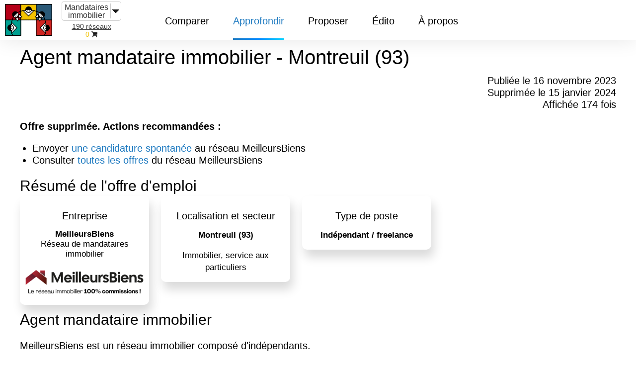

--- FILE ---
content_type: text/html; charset=UTF-8
request_url: https://meilleursreseaux.com/immobilier/mandataires/annonces-emploi/annonce-657628-meilleursbiens-montreuil-93-agent-mandataire-immobilier.html
body_size: 10866
content:
<!doctype html>
<html amp lang="fr">
  <head>
    <meta charset="utf-8">
    <title>Offre d'emploi 657628 - Agent mandataire immobilier - Montreuil (93)</title>
    <link rel="canonical" href="https://meilleursreseaux.com/immobilier/mandataires/annonces-emploi/annonce-657628-meilleursbiens-montreuil-93-agent-mandataire-immobilier.html">
    <meta name="viewport" content="width=device-width,minimum-scale=1,initial-scale=1">
    <!-- <meta property="og:description" content="">
    <meta property="og:image" content=""> -->
    <meta name="description" content="MeilleursBiens recrute un (ou une) Agent mandataire immobilier à 35943 comme indépendant/freelance. MeilleursBiens est un réseau composé uniquement de professionnels indépendants qui travaillent depuis leur domicile. L'accompagnement et la formation sont assurées par le réseau."> 
    <link rel="icon" type="image/png" sizes="64x64" href="https://meilleursreseaux.com/images/favicon.png">
        <script type="application/ld+json">
            {
            "@context": "http://schema.org",
            "@type": "Webpage",
            "url": "https://meilleursreseaux.com/immobilier/mandataires/annonces-emploi/annonce-657628-meilleursbiens-montreuil-93-agent-mandataire-immobilier.html",
            "name": "Offre d'emploi 657628 - Agent mandataire immobilier - Montreuil (93) - meilleursreseaux.com",
            "headline": "",
            "description": "MeilleursBiens recrute un (ou une) Agent mandataire immobilier \u00e0 35943 comme ind\u00e9pendant\/freelance. MeilleursBiens est un r\u00e9seau compos\u00e9 uniquement de professionnels ind\u00e9pendants qui travaillent depuis leur domicile. L'accompagnement et la formation sont assur\u00e9es par le r\u00e9seau.",
            "mainEntityOfPage": {
              "@type": "Webpage",
              "@id": "https://meilleursreseaux.com/immobilier/mandataires/annonces-emploi/annonce-657628-meilleursbiens-montreuil-93-agent-mandataire-immobilier.html"
            },
            "publisher": {
              "@type": "Organization",
              "name": "meilleursreseaux.com",
              "logo": {
                "@type": "ImageObject",
                "url": "images/site/logo-meilleursreseaux.png",
                "width": 128,
                "height": 128
              }
            }
          }
        </script>
    <style amp-custom>
body {
  padding: 10px;
}
.header .left-nav a, #sidebar .has-no-sub-level a {
  font-size: inherit; color: inherit; text-transform: inherit; text-decoration: inherit; position: inherit;
}
body, .header div.tab .list-container>ul li a, .searchbar input {
  font-weight: 400; text-transform: none;
}
body {
  font-size: 20px; line-height: 24px;
}
@media only screen and (max-width: 1100px) {
  body {
    font-size: 16px;   line-height: 24px; }
}
.header div.tab .list-container>ul li a, .searchbar input {
  color: #333; font-size: 16px; line-height: 24px;
}
@media only screen and (max-width: 1100px) {
  .header div.tab .list-container>ul li a, .searchbar input {
    font-size: 14px; }
}
.desktop-up, .desktop-only {
  display: none; visibility: hidden;
}
@media only screen and (min-width: 1101) {
  .desktop-up, .desktop-only {
    display: block;   visibility: visible; }
}
.tablet-up {
  display: none; visibility: hidden;
}
@media only screen and (min-width: 1201) {
  .tablet-up {
    display: block;   visibility: visible; }
}
.tablet-down {
  display: none; visibility: hidden;
}
@media only screen and (max-width: 1200px) {
  .tablet-down {
    display: block;   visibility: visible; }
}
.mobile-down {
  display: none; visibility: hidden;
}
@media only screen and (max-width: 1100px) {
  .mobile-down {
    display: block;   visibility: visible; }
}
.header div.tab .list-container>ul li.has-sublist::after, .doc-sidebar li.top-level.expandable>.section-name::after, .language .current::after, amp-sidebar .language .current::after, amp-sidebar .has-sub-level::after, footer .footer-image.twitter, footer .footer-image.wordpress, footer .footer-image.youtube {
  display: inline-block; background-image: url("https://meilleursreseaux.com/amp-skeleton-v0.2/skeleton-images/sprite.svg"); background-size: 100px 74px;
}
html, body, blockquote, pre, hr, dl, dd, ol, ul, figure {
  margin: 0; padding: 0;
}
html, body {
  box-sizing: border-box; overflow-x: hidden;
}
body {
  color: #000; font-family: "Roboto", sans-serif; padding-top: 70px;
}
@media only screen and (max-width: 1100px) {
  body {
    padding-top: 20px; }
}
img {
  border: 0; max-width: 100%;
}
h1, h2, h3, h4, h5 {
  color: #000; font-weight: 300; margin: 0.25em 0;
}
h1, h2.h1 {
  font-size: 50px; font-weight: 100; line-height: 65px;
}
@media only screen and (max-width: 1100px) {
  h1, h2.h1 {
    font-size: 35px;   line-height: 35px; }
}
h2 {
  font-size: 40px; line-height: 50px; font-weight: 100;
}
@media only screen and (max-width: 1100px) {
  h2 {
    font-size: 26px;   line-height: 40px;   font-weight: 300; }
}
h3 {
  font-size: 30px; line-height: 40px; border-bottom: 1px solid #999999;
}
@media only screen and (max-width: 1100px) {
  h3 {
    font-size: 20px;   line-height: 28px; }
}
h4 {
  font-size: 24px; line-height: 32px;
}
@media only screen and (max-width: 1100px) {
  h4 {
    font-size: 18px;   line-height: 26px; }
}
amp-accordion section[expanded] h2::before {
  content: '△ ';
  color: #999999;
}
amp-accordion section:not([expanded]) h2::before {
  content: '▽ ';
  color: #999999;
}
a {
  color: #1c79c0; text-decoration: none;
}
.button {
  background-color: #0389ff; display: inline-block; color: #fff; padding: 15px 20px; position: relative; transition: background-color 0.3s;
}
.button span {
  position: relative; z-index: 1;
}
.button::before {
  background: linear-gradient(to right, #0389ff, #0dd3ff); bottom: -2px; content: ''; left: 0; height: 2px; position: absolute; right: 0;
}
.button::after {
  background: linear-gradient(36deg, #0dd3ff, #0389ff); content: ''; z-index: -1; position: absolute; top: 0; left: 0; right: 0; bottom: 0;
}
.button:hover {
  background-color: transparent;
}
.button:hover .arrow {
  transform: translateX(3px);
}
.button.light {
  background: #fff; color: #1c79c0;
}
.button.light:hover {
  background: linear-gradient(36deg, #0dd3ff, #0389ff); color: #fff;
}
.button .arrow {
  border-top: 5px solid transparent; border-bottom: 5px solid transparent; border-left: 7px solid white; display: inline-block; height: 0; margin-left: 8px; transition: transform 0.3s; width: 0;
}
.rtl .button .arrow {
  margin: 0 8px 0 0; transform: rotate(180deg);
}
.rtl .button:hover .arrow {
  transform: rotate(180deg) translateX(3px);
}
blockquote {
  color: #797c82; border-left: 4px solid #f9f9f9; padding-left: 15px; font-size: 18px; letter-spacing: -1px; font-style: italic;
}
blockquote>:last-child {
margin-bottom: 0;
}
.rtl blockquote {
  border-left: 0; border-right: 4px solid #f9f9f9; padding-left: 0; padding-right: 15px;
}
table {
  border-collapse: collapse; width: 100%;
}
td, th {
  padding: 2px 10px; text-align: center; vertical-align: middle;
}
td.select-reseau {
  padding: 2px;
}
tr:nth-child(even) {
  background: ;
}
.rtl td, .rtl th {
  text-align: right;
}
th.col-sixty, td.col-sixty {
  width: 60%;
}
th.col-fifty, td.col-fifty {
  width: 50%;
}
th.col-fourty, td.col-fourty {
  width: 40%;
}
th.col-thirty, td.col-thirty {
  width: 30%
}
th.col-twenty, td.col-twenty {
  width: 20%;
}
html th, body th {
  background: #fff; border-bottom: 2px solid #1c79c0; color:#1c79c0;
}
@media only screen and (max-width: 1100px) {
  /*td, th {
    padding: 5px;
  }*/
  th:first-child {
    border-right: 2px solid #1c79c0; }
}
@media only screen and (max-width: 1200px) {
  /*td, th {
    padding: 10px;
  }*/
  td>pre {
    white-space: pre-line; }
}
@media only screen and (min-width: 1201px) {
  td>pre {
    white-space: pre-line; }
}
p: last-child {
  margin-bottom: 0;
}
.container {
  box-sizing: border-box; margin: 0 auto; max-width: 3000px; padding: 0 10px;
}
.wrap {
  margin: 0 auto; overflow: hidden;
}
@media only screen and (min-width: 1100px) {
  :target::before {
    content: ''; display: block; height: 24px; margin-top: -24px; visibility: hidden
  }
}
@media only screen and (max-width: 1100px) {
  :target::before {
    height: 70px;   margin-top: -70px; }
}
.header {
  backface-visibility: hidden; background-color: #fff; box-shadow: 0 0 40px 0 rgba(0, 0, 0, 0.1); font-size: 14px; font-weight: 300; transform: translateZ(0);
}
.header .container {
  position: relative; z-index: 1;
}
.header.fixed {
  left: 0; position: fixed; top: 0; transform: translateY(0%); transition: all .4s ease; width: 100%; z-index: 1000;
}
.header .nav-container, .header .left-nav, .header .alt, .header .tabs {
  display: flex;
}
.header .nav-container {
  justify-content: space-between; position: relative;
}
.header .left-nav, .header .alt {
  justify-content: flex-start;
}
.header .left-nav {
  align-items: center; font-size: 20px; font-weight: 300; margin-left: 0;
}
.header .left-nav .header-title {
  white-space: nowrap; width: auto;
  font-size: 90%;
}
.header .left-nav .header-title:hover {
  color: #000;
}
.header .left-nav .header-title::after, .header .left-nav .header-title::before {
  display: none;
}
.header .alt, .header .tabs, .header .header-logo {
  align-items: stretch;
}
.header .alt {
  padding: 0;
}
.header .alt.right {
  font-size: 15px;
}
.header .tabs {
  justify-content: center; margin-left: 60px;
}
.header .tab {
  color: #333; font-weight: 400; margin: 0 4px; padding: 6px; position: relative; transition: .1s ease color;
}
.header .tab::after {
  background: linear-gradient(to right, #1c79c0, #0389ff, #0dd3ff); bottom: 0; content: ''; height: 3px; left: 20px; margin: auto; opacity: 0; position: absolute; right: 20px; transition: .1s ease opacity;
}
.header .tab:hover, .header .tab.active {
  color: #1c79c0;
}
.header .tab.active::after {
  opacity: 1;
}
.header .tab.active:hover::after {
  opacity: 0;
}
.header .tab.hamburger {
  align-self: center; background: url("https://meilleursreseaux.com/amp-skeleton-v0.2/skeleton-images/hamburger.svg") no-repeat center/30px 24px transparent; border: 0; cursor: pointer; display: none; height: 40px; margin: 0; padding: 0; width: 40px;
}
.header div.tab {
  padding: 30px 20px 0px 20px; color: inherit; position: relative;
}
.header div.tab::before {
  bottom: 0; box-shadow: 0 0 40px 0 rgba(0, 0, 0, 0.1); content: ''; left: -10px; opacity: 0; position: absolute; right: -10px; top: 20px; transition: opacity .2s ease-out;
}
.header div.tab .list-container>ul, .header div.tab .sublist {
  list-style: none;
}
.header div.tab .list-container, .header div.tab .sublist, .list-universes {
  opacity: 0; pointer-events: none; position: absolute;
}
.header div.tab .list-container {
  left: -10px; top: 100%; transition: .2s ease-out; z-index: -1;
}
.header div.tab .list-shadow {
  bottom: -50px; left: -50px; overflow: hidden; position: absolute; right: -50px; top: 0;
}
.header div.tab .list-shadow::before {
  bottom: 50px; box-shadow: 0 0 40px 0 rgba(0, 0, 0, 0.1); content: ''; left: 50px; position: absolute; right: 50px; top: 0;
}
.header div.tab .list-container>ul {
  background: #fff; min-width: 250px; position: relative;
}
.header div.tab .list-container>ul li {
  box-sizing: border-box; position: relative;
}
.header div.tab .list-container>ul li.has-sublist::after {
  width: 6.12px; height: 11.88px; background-position: -84px -38.94px; content: ''; position: absolute; right: 20px; top: 18px;
}
.header div.tab .list-container>ul li a {
  display: block; padding: 7.5px 30px;
}
.header div.tab .list-container>ul li:hover {
  background: #f9f9f9;
}
.header div.tab .list-container>ul li:hover .sublist {
  opacity: 1; pointer-events: all;
}
.header div.tab .list-container>ul li.external a {
  background: no-repeat right 15px center / 12px;
}
.header div.tab .list-container>ul li.external:hover a {
  background-image: url("https://meilleursreseaux.com/amp-skeleton-v0.2/skeleton-images/ic_open_in_new_black.svg");
}
.header div.tab .list-container>ul .sublist {
  background: #f9f9f9; box-shadow: 0 0 40px 0 rgba(0, 0, 0, 0.1); right: 0; top: 0; transform: translateX(100%); transition: opacity .3s; max-height: calc(100vh - 295px); overflow-y: auto;
}
.header div.tab .list-container>ul .sublist li:hover {
  background: white;
}
.header div.tab .list-container>ul .sublist li a {
  display: block; font-size: 14px; line-height: 1.3; padding: 15px 35px;
}
.header div.tab:hover::before {
  opacity: 1;
}
.header div.tab:hover .list-container {
  opacity: 1; pointer-events: all; z-index: 0;
}
@media only screen and (max-width: 1100px) {
  .header .container {
    padding-right: 18px;
  }
  .header .left-nav {
    flex: 1 1 auto;   width: auto;
  }
  .header .left-nav .header-title {
    margin: 0;   padding: 20px 40px;   width: auto;
  }
  .header div.tab, .header .desktop {
    display: none;
  }
  .header .tab.hamburger {
    display: inline-block; }
}
.rtl .header .tabs {
  margin-right: 60px;
}
.rtl .header .tab .list-container {
  left: auto; right: -10px;
}
.rtl .header .tab .list-container>ul li.has-sublist::after {
  left: 20px; right: auto; transform: rotate(180deg);
}
.rtl .header .tab .list-container>ul li.external a {
  background-position: left 15px center;
}
.rtl .header .tab .list-container>ul .sublist {
  left: 0; transform: translateX(-100%); right: auto;
}
.container .content {
  margin: 0 auto; min-width: 0; padding: 100px 0; transition: all .25s ease; width: 100%; word-break: normal; overflow-wrap: break-word; word-wrap: break-word;
}
.main {
  align-items: stretch; display: flex; min-height: calc(100vh - 274px);
}
.main h1 {
  font-size: 40px; font-weight: 100; line-height: 50px; margin-top: 0;
}
.main h2 {
  font-size: 30px; line-height: 40px; margin-top: 30px;
}
.main h3 {
  font-size: 24px; line-height: 32px; margin-top: 30px;
}
.main h4 {
  font-size: 18px; line-height: 24px; margin-top: 30px;
}
.main h5 {
  font-size: 16px; font-weight: 400; margin-top: 30px;
}
.main .content {
  flex-grow: 1; -webkit-flex-grow: 1; max-width: 1200px; padding-bottom: 60px; padding-top: 20px;
}
.main .content ul, .main .content ol {
  margin-left: 25px;
}
.rtl .main {
  margin: 0 350px 0 auto;
}
@media only screen and (max-width: 1100px) {
  .container .content {
    max-width: 100%;   padding: 70px 0;
  }
  .main {
    flex-direction: column;   margin-left: 0;
  }
  .main h1 {
    font-size: 26px;   line-height: 28px;   font-weight: 300;
  }
  .main h2 {
    font-size: 20px;   line-height: 28px;
  }
  .main h3 {
    font-size: 18px;   line-height: 26px;
  }
  .rtl .main {
    margin-right: 0; }
}
.error-text {
  color: red;
}
.success-text {
  color: green;
}
.post-title {
  margin: 0px 0px 30px 0px; padding: 0px;
}
.prev-next-buttons {
  width: 100%; display: inline-block; padding-top: 30px;
}
.start-button {
  padding-top: 20px;
}
.prev-button {
  text-align: left; float: left;
}
.next-button {
  text-align: right; float: right;
}
.arrow-prev::before {
  background: url(https://meilleursreseaux.com/amp-skeleton-v0.2/skeleton-images/arrow.svg) center/cover no-repeat; content: ''; display: inline-block; height: 12px; margin-right: 10px; width: 12px; transform: rotate(180deg);
}
.arrow-next::after {
  background: url(https://meilleursreseaux.com/amp-skeleton-v0.2/skeleton-images/arrow.svg) center/cover no-repeat; content: ''; display: inline-block; height: 12px; margin-left: 10px; width: 12px;
}
@media only screen and (min-width: 1351px) {
  .post.has-toc .post-title {
    margin: 0 190px 0 15px;
  }
  .rtl .post.has-toc .post-title {
    margin: 0 15px 0 190px; }
}
@media only screen and (max-width: 1350px) {
  .post.has-toc .post-title {
    margin: 0;
  }
  .rtl .post.has-toc .post-title {
    margin: 0; }
}
@media only screen and (max-width: 1200px) {
  .post-title {
    margin: 0 15px; }
}
@media only screen and (max-width: 1100px) {
  .post-title {
    margin: 0; }
}
amp-accordion section {
  border-bottom: 2px solid #f9f9f9;
}
.accordion-header, .accordion-content {
  margin: 20px 0; padding: 0 25px 0 65px;
}
.accordion-header {
  background-color: transparent; border: 0;
}
.accordion-title {
  margin: 0; position: relative; transition: color 0.3s;
}
.accordion-title:hover {
  color: #1c79c0;
}
.accordion-title::before, .accordion-title::after {
  background: linear-gradient(to right, #0389ff, #0dd3ff); content: ''; display: inline-block; height: 2px; left: -40px; position: absolute; top: 50%; width: 8px;
}
.accordion-title::after {
  transform: rotate(90deg);
}
section[expanded] .accordion-title::after {
  content: none;
}
.accordion-content p: first-child {
  margin-top: 0;
}
.accordion-content p: last-child {
  margin-bottom: 2px;
}
@media only screen and (max-width: 1100px) {
  amp-accordion section {
    border-bottom: 1px solid #f9f9f9;
  }
  .accordion-header, .accordion-content {
    margin: 15px 0;   padding: 0 0 0 30px;
  }
  .accordion-title::before, .accordion-title::after {
    left: -30px;
  }
}
amp-sidebar {
  background: #fff; width: 100vw;
}
amp-sidebar .submenu {
  background: #fff; bottom: 0; box-shadow: 0 3px 20px 0 rgba(0, 0, 0, 0.075); left: 0; position: fixed; right: 0; top: 0; transform: translateX(100%); transition: transform 233ms cubic-bezier(0, 0, 0.21, 1);
}
amp-sidebar input:checked+.submenu {
  transform: translateX(0);
}
amp-sidebar input[type="checkbox"] {
  position: absolute; visibility: hidden;
}
amp-sidebar .menu-item {
  border-bottom: solid 1px #ededed; color: #000; display: block; position: relative; text-transform: none;
}
amp-sidebar .menu-item:hover {
  background: #f9f9f9;
}
amp-sidebar .item-layer-1 {
  font-size: 35px; font-weight: 100; line-height: 44px; padding: 30px 35px 30px 25px;
}
amp-sidebar .item-layer-2, amp-sidebar .item-layer-3 {
  font-size: 18px; font-weight: 300; line-height: 26px; padding: 15px 35px 15px 25px;
}
amp-sidebar .menu-layer::after {
  background: #1c79c0; bottom: 0; content: ''; position: absolute; right: 0; top: 0; width: 13px;
}
amp-sidebar .menu-layer .items {
  left: 0; overflow-x: hidden; overflow-y: scroll; position: absolute; right: 0;
}
amp-sidebar .menu-layer.primary {
  height: 100%; position: relative;
}
amp-sidebar .menu-layer.primary .items {
  bottom: 80px; top: 60px;
}
amp-sidebar .menu-layer.secondary {
  z-index: 2;
}
amp-sidebar .menu-layer.tertiary {
  z-index: 3;
}
amp-sidebar .menu-layer.secondary .items, amp-sidebar .menu-layer.tertiary .items {
  bottom: 0; top: 85px;
}
amp-sidebar .has-sub-level::after {
  width: 15.53px; height: 8.3px; background-position: -84px -15.71px; content: ''; height: 12px; position: absolute; right: 35px; top: calc(50% - 6px); transform: rotate(90deg) scale(0.75); width: 16px;
}
amp-sidebar .close-button {
  background: url(https://meilleursreseaux.com/amp-skeleton-v0.2/skeleton-images/close.svg) no-repeat center/18px transparent; border: 0; height: 58px; position: absolute; right: 13px; top: 0; width: 68px;
}
amp-sidebar .return-button {
  color: #b3b3b3; font-weight: 300; left: 25px; position: absolute; top: 22px;
}
amp-sidebar .return-button::before {
  background: url(https://meilleursreseaux.com/amp-skeleton-v0.2/skeleton-images/return.svg) no-repeat center/contain transparent; border: 0; content: ''; display: inline-block; height: 11px; margin-right: 5px; position: relative; top: 1px; width: 7px;
}
.rtl amp-sidebar .item-layer-1 {
  padding: 30px 35px;
}
.rtl amp-sidebar .has-sub-level::after {
  left: 35px; right: auto; transform: rotate(-90deg) scale(0.75);
}
.rtl amp-sidebar .return-button::before {
  margin: 0 5px; transform: rotate(180deg);
}
.rtl amp-sidebar .submenu {
  transform: translateX(-100%);
}
footer {
  background-color: #fff; padding: 30px 0; position: relative;
}
form.amp-form-submit-success [submit-success],
form.amp-form-submit-error [submit-error]{margin-top: 16px;}
form.amp-form-submit-success [submit-success] {color: green;}
form.amp-form-submit-error [submit-error] {color: red;}
form.amp-form-submit-success.hide-inputs > input {display: none;}
input[type=text].envoi, input[type=email].envoi, select.envoi, textarea.envoi {
  width: 100%;
  padding: 12px;
  border: 1px solid #ccc;
  border-radius: 4px;
  box-sizing: border-box;
  resize: vertical;
}
textarea.envoi {
  height: 80px;
}
label.envoi {
  padding: 12px 12px 12px 0;
  display: inline-block;
}
input[type=submit].envoi {
  background-color: #4CAF50;
  color: white;
  padding: 12px 20px;
  border: none;
  border-radius: 4px;
  cursor: pointer;
  float: right;
}
.col-25 {
  float: left;
  width: 25%;
  margin-top: 6px;
}
.col-75 {
  float: left;
  width: 75%;
  margin-top: 6px;
}
.row:after {
  content: "";
  display: table;
  clear: both;
}
@media screen and (max-width: 600px) {
  .col-25, .col-75, input[type=submit].envoi {
    width: 100%;
    margin-top: 0;
  }
} 

#universes-dropdown {
  position: relative;
  display: inline-block;
}

#universes-dropdown-content {
  display: none;
  position: absolute;
  background-color: #ffffff;
  min-width: 160px;
  box-shadow: 0px 8px 16px 0px rgba(0,0,0,0.2);
  padding: 12px 16px;
  z-index: 1;
}

#universes-dropdown:hover #universes-dropdown-content {
  display: block;
}
#universes-dropdown-content ul {
  list-style-type: none;
}
#universes-dropdown-content ul li {
  margin: 10px 0px 0px 0px;
  line-height: 24px;
}
#universes-dropdown-content ul li:hover {
  text-decoration: underline;
}
.header .left-nav .header-title {
  min-height: 75px;
  padding: 0px 0px 0px 10px;
  min-width: 0px;
  max-width: 220px;
  text-align: center;
}
.header-title {
  line-height: 16px;
  padding-left: 64px;
}
.header .alt.right {
  margin-left: -20px;
}
p {
  text-align: justify;
}
h1 {
  line-height: 16px;
}
h1 span.leger {
  color: #999999;
}
section h2 {
  padding-left: 5px;
}
small {
  line-height: 1;
}
.banniere-longue-container, .banniere-accueil-container {
  max-width: 900px;
  width: 100%;
}
.banniere-longue-container-mobile, {
  max-width: 450px;
  width: 100%;
}
.banniere-accueil-container-mobile-left {
  max-width: 450px;
  width: 80%;
}
.banniere-accueil-container-mobile-right {
  max-width: 225px;
  width: 45%;
}
.banniere-longue-container {
  text-align: center;
  margin: 15px auto 10px auto;
}
.banniere-longue-container-mobile, .banniere-accueil-container, .banniere-accueil-container-mobile-left, .banniere-accueil-container-mobile-right {
  text-align: center;
  margin: 0px auto 10px auto;
}
.banniere-accueil-container {
  border-collapse: collapse;
}
.banniere-accueil-container td {
  padding: 0px;
  vertical-align: bottom;
}
.banniere-longue-img, .banniere-accueil-img {
  border: 1px solid #CCCCCC;
}
.banniere-longue-container-mobile, .banniere-accueil-container-mobile-left, .banniere-accueil-container-mobile-right {
  display: none;
  visibility: hidden;
}
@media only screen and (max-width: 450px) {
  .banniere-longue-img {
    width: 100%;
  }
  .banniere-longue-container {
    display: none;
    visibility: hidden;
  }
  .banniere-accueil-container {
    display: none;
    visibility: hidden;
  }
  .banniere-longue-container-mobile, .banniere-accueil-container-mobile-left, .banniere-accueil-container-mobile-right {
    display: block;
    visibility: visible;
  }
}
.banniere-longue-label, .banniere-accueil-label {
  margin: 0px 0px 0px auto;
  text-align: center;
  border: 1px solid #CCCCCC;
  border-top: 0px;
  font-size: 75%;
  line-height: 14px;
  width: 65px;
  padding: 2px;
}
#tableau-comparer {
  border-collapse: collapse;
  border-spacing: 0px;
}
.tableau-implantations {
  border-collapse: collapse;
  border-spacing: 0px;
}
.podium {
  float: left;
  margin-right: 1%;
  width: 23%;
  text-align: left;
}
.podium span {
  color: #FFFFFF;
}
.carre {
  position: absolute;
}
.clic {
  width: 20px;
  height: 20px;
}
.recos_keywords {
  list-style-type: square;
}
.motcle {
  font-size: 80%;
  background-color: #efefef;
  border-radius: 25px;
  border: 0px;
  padding: 3px 6px;
  text-align: center;
  margin: 0px 0px 0px 10px;
}
.recos_text {
  background-color: White;
  border: 2px solid #e1e4d3; 
}
.reco_meta {
  width: 100%;
  text-align: right;
  line-height: 14px;
  padding-top: 3px;
  margin-bottom: 35px;
}
.reco_meta span {
  color: #999999;
}
@media only screen and (max-width: 500px) {
  .podium {
    clear: left;
    width: 100%;
    margin-right: 0px;
  }
}
.supp {
  font-size: 75%;
  line-height: 14px;
  vertical-align: top;
}
.titre-colonne {
  word-break: keep-all;
  vertical-align: bottom;
  font-size: 65%;
  line-height: 14px;
  background-color: #000000;
  color: #FFFFFF;
  border: 1px solid #FFFFFF;
}
.titre-colonne a {
  color: #FFFFFF;
}
.titre-colonne a.selected {
  color: #000000;
  background-color: #FFFFFF;
}
.select-reseau {
  background-color: #f2c200;
  border-bottom: 1px solid #FFFFFF;
  vertical-align: middle;
}
.valeur-colonne, .valeur-colonne-evolutions, .valeur-colonne-implantations {
  font-size: 80%;
  line-height: 16px;
  vertical-align: middle;
  padding: 2px;
  border: 1px Solid #CCCCCC;
}
.valeur-colonne-evolutions {
  padding: 5px;
}
.valeur-colonne-implantations {
  vertical-align: top;
  padding: 5px;
}
.valeur-colonne a, .valeur-colonne-evolutions a {
  color: #000000;
}
.positif a, .valeur-colonne.positif {
  color: #009900;
}
.negatif a, .valeur-colonne.negatif {
  color: #990000;
}
.recos-colonne {
  font-size: 65%;
  line-height: 14px;
}
amp-img.contain img {
  object-fit: contain;
}
amp-img.cover img {
  object-fit: cover;
}
.deco-droite-form {
  visibility: hidden;
  display: none;
}
@media only screen and (min-width: 600px) {
  .deco-droite-form {
    visibility: visible;
    display: block;
    float: right;
    margin-left: 16px;
  }
} 
.fixed-container-img-logo, .fixed-container-img-portail {
  position: relative;
  height: 60px;
  float: right;
  clear: right;
  width: 20%;
  margin-left: 4%;
}
@media only screen and (min-width: 600px) {
  .fixed-container-img-logo {
    height: 150px;
  }
}
.img-colonne-sup {
  max-width: 400px;
  layout: responsive;
  margin-top: 10px;
  border: 1px solid #CCCCCC;
}
#container-img-pub-fiche, .container-media {
  margin-top: 10px;
  margin-bottom: 8px;
  width: 100%;
  max-width: 400px;
  position: relative;
  text-align: center;
}
#container-img-pub-fiche p, .container-media {
  text-align: center;
  margin: 0px auto 8px 0px;
}
@media only screen and (min-width: 600px) {
  #container-img-pub-fiche, .container-media {
    float: right;
    width: 400px;
    margin-left: 40px;
    margin-right: 20px;
    margin-top: 30px;
    margin-bottom: 30px;
    padding: 10px;
    box-shadow: 5px -5px 10px 5px rgba(0,0,0,.15);
  }
  #container-pub-fiche .label-publicite {
    margin-top: -30px;
  }
}
.fixed-container-img-nouveaute {
  position: relative;
  width: 200px;
  height: 200px;
  margin: 0px auto;
}
.container-img-article {
  position: relative;
  margin-top: 10px;
  width: 400px;
  height: 80px;
}

@media only screen and (min-width: 600px) {
  .container-img-article {
    float: right;
    margin-left: 20px;
  }
}
@media only screen and (max-width: 1100px) {
  .departement-top, .if-big {
    display: none;
    visibility: hidden;
  }
}
@media only screen and (min-width: 1100px) {
  .departement-bottom, .if-small {
    display: none;
    visibility: hidden;
  }
}
  .priorite3 {
    display: none;
    visibility: hidden;
  }
  @media only screen and (min-width: 505px) {
    .priorite3 {
      display: table-cell; 
      visibility: visible;
    }
  }
  .priorite4 {
    display: none;
    visibility: hidden;
  }
  @media only screen and (min-width: 590px) {
    .priorite4 {
      display: table-cell; 
      visibility: visible;
    }
  }
  .priorite5 {
    display: none;
    visibility: hidden;
  }
  @media only screen and (min-width: 675px) {
    .priorite5 {
      display: table-cell; 
      visibility: visible;
    }
  }
  .priorite6 {
    display: none;
    visibility: hidden;
  }
  @media only screen and (min-width: 760px) {
    .priorite6 {
      display: table-cell; 
      visibility: visible;
    }
  }
  .priorite7 {
    display: none;
    visibility: hidden;
  }
  @media only screen and (min-width: 845px) {
    .priorite7 {
      display: table-cell; 
      visibility: visible;
    }
  }
  .priorite8 {
    display: none;
    visibility: hidden;
  }
  @media only screen and (min-width: 930px) {
    .priorite8 {
      display: table-cell; 
      visibility: visible;
    }
  }
  .priorite9 {
    display: none;
    visibility: hidden;
  }
  @media only screen and (min-width: 1015px) {
    .priorite9 {
      display: table-cell; 
      visibility: visible;
    }
  }
.evolutions-priorite2 {
  display: none;
  visibility: hidden;
}
@media only screen and (min-width: 520px) {
  .evolutions-priorite2 {
    display: table-cell; 
    visibility: visible;
  }
}
.evolutions-priorite3 {
  display: none;
  visibility: hidden;
}
@media only screen and (min-width: 720px) {
  .evolutions-priorite3 {
    display: table-cell; 
    visibility: visible;
  }
}

.mobile-incliner {
  font-size: 75%;
  text-align: right;
  margin: 0px;
}
@media only screen and (min-width: 505px) {
  .mobile-incliner {
    display: none;
    visibility: hidden;
  }
}
@media only screen and (max-width: 505px) {
  .mobile-ne-pas-afficher {
    display: none;
    visibility: hidden;
  }
}

.label-publicite {
  font-size: 80%;
  margin: -8px 20px 20px 20px;
  width: 70px;
  background-color: #FFFFFF;
  text-align: center;
  border: 1px solid #CCCCCC;
  border-top: 0px;
}
@media only screen and (min-width: 600px) {
  .label-publicite {
    margin-top: 0px;
    float: right;
    clear: right;
  }
}

.diagramme_container {
  background-color: White;
  padding: 1px 5px;
  border: 1px #CCCCCC solid; 
}
.diagramme {
  width: 100%;
  border: collapse;
}
.diagramme td {
  font-size: 80%;
  padding: 0px;
  margin: 0px;
  width: 2%;
  text-align: center;
  vertical-align: bottom;
}
.diagramme td.date {
  border-top: 2px Solid Blue;
}
.diagramme td.debut {
  text-align: left;
}
.diagramme td.milieu {
  text-align: center;
}
.diagramme td.fin {
  text-align: right;
}
.nouveaute {
  width: 20%;
  float: left;
  margin-right: 2%;
  margin-bottom: 10px;
  padding: 0px 10px;
  box-shadow: 5px 15px 20px 0px rgba(0,0,0,.15);
  border-radius: 10px;
}
@media only screen and (max-width: 1000px) {
  .nouveaute {
    width: 40%;
  }
}
@media only screen and (max-width: 500px) {
  .nouveaute {
    width: 80%;
  }
}
#image-accueil-homeoffice, .image-non-essentielle {
  float: right;
  margin: 10px 0px 0px 40px;
}
@media only screen and (max-width: 1000px) {
  #image-accueil-homeoffice, .image-non-essentielle {
    display: none;
    visibility: hidden;
  }
}
.nouveaute p, .nouveaute h3 {
  text-align: left;
}
.nouveaute p {
  font-size: 85%;
}
.nouveaute h3 {
  font-size: 100%;
  line-height: 20px;
  border-bottom: 0px;
}
@media only screen and (max-width: 600px) {
  .nouveaute h3 {
    line-height: 16px;
  }
}
@media only screen and (max-width: 1100px) {
  .meta-dilate {
    display: none;
    visibility: hidden;
  }
}
@media only screen and (min-width: 1100px) {
  .meta-condense {
    display: none;
    visibility: hidden;
  }
}
div.jobs-simple, div.jobs-double, div.jobs-triple {
  background-repeat: no-repeat;
  background-position: center center;
  position: absolute;
  font-size: 75%;
  font-weight: bold;
}
div.jobs-simple {
  background-image: url('http://meilleursreseaux.com/images/jobs-simple.png');
  text-align: center;
  width: 21px;
  height: 25px;
  padding-bottom: 2px;
  line-height: 25px;
}
div.jobs-double {
  background-image: url('http://meilleursreseaux.com/images/jobs-double.png');
  text-align: left;
  width: 25px;
  padding-left: 2px;
  padding-top: 2px;
  height: 27px;
  line-height: 27px;
}
div.jobs-triple {
  background-image: url('http://meilleursreseaux.com/images/jobs-triple.png');
  background-repeat: no-repeat;
  text-align: left;
  width: 36px;
  padding-left: 2px;
  height: 28px;
  padding-top: 4px;
  line-height: 28px;
}
.main .content ul.DayPicker_weekHeader_ul {
  margin-left: 0px;
}
amp-date-picker[mode=overlay] .amp-date-picker-calendar-container {
  left: -40px;
}
.header .container {
  width: 100%;
}
.add-to-basket, .remove-from-basket {
  width: 16px;
  height: 16px;
  border: 0px;
  outline: none;
  cursor: pointer;
  background-repeat: no-repeat;
  background-position: center center;
}
.add-to-basket {
  background-image:url('https://meilleursreseaux.com/images/site/checkbox-unchecked.png'); /* add_rmand_plus.png */
}
.remove-from-basket {
  background-image:url('https://meilleursreseaux.com/images/site/checkbox-checked.png'); /* add_rmand_done.png */
}
.jobs-l {
  font-size: 85%;
  line-height: 1.1;
}
.jobs-t {
  text-align: left;
  padding: 15px 0px;
}
blockquote {
  padding: 15px 20px 15px 45px;
  margin: 15px 0px;
  text-align: justify;
  border-left: 5px solid #89aa16;
  border-right: 1.5px solid #89aa16;
  box-shadow: 0px 0px 5px #ccc;
  position:relative;
}
blockquote::before {
  content: "\201C";
  font-size: 40px;
  font-weight: bold;
  position: absolute;
  left: 10px;
  top: 15px;
  color: #008000;
}

.liste_departements, .liste_services {
  float: left;
  margin: 0px 40px 20px 0px;
}
.liste_departements table, .liste_services table {
  max-width: 350px;
  border-left: 1px #CCCCCC solid;
}
.colonne_contenu, .liste_services table td {text-align: right; border-right: 1px #CCCCCC solid; border-bottom: 1px Black solid;}
.liste_services table tr:first-child td {border-top: 1px Black solid}
.colonne_nom {border-left: 1px #CCCCCC solid; }
.colonne_motscles {text-align: center; }
.colonne_pdv_nb_site, .colonne_evolution, .colonne_evolution_pc, .colonne_ca_moyen_2017_scrap {white-space: nowrap;}
.colonne_entete {text-align: center; color: White; background-color: Black; border-right: 1px #FFFFFF solid; }
.paragraphe_action {
  font-size: 85%;
  text-align: right;
}
    </style>
    <style amp-boilerplate>body{-webkit-animation:-amp-start 8s steps(1,end) 0s 1 normal both;-moz-animation:-amp-start 8s steps(1,end) 0s 1 normal both;-ms-animation:-amp-start 8s steps(1,end) 0s 1 normal both;animation:-amp-start 8s steps(1,end) 0s 1 normal both}@-webkit-keyframes -amp-start{from{visibility:hidden}to{visibility:visible}}@-moz-keyframes -amp-start{from{visibility:hidden}to{visibility:visible}}@-ms-keyframes -amp-start{from{visibility:hidden}to{visibility:visible}}@-o-keyframes -amp-start{from{visibility:hidden}to{visibility:visible}}@keyframes -amp-start{from{visibility:hidden}to{visibility:visible}}</style><noscript><style amp-boilerplate>body{-webkit-animation:none;-moz-animation:none;-ms-animation:none;animation:none}</style></noscript>
    <script async src="https://cdn.ampproject.org/v0.js"></script>
    <script async custom-element="amp-sidebar" src="https://cdn.ampproject.org/v0/amp-sidebar-0.1.js"></script>
    <script async custom-element="amp-accordion" src="https://cdn.ampproject.org/v0/amp-accordion-0.1.js"></script>
    <script async custom-element="amp-analytics" src="https://cdn.ampproject.org/v0/amp-analytics-0.1.js"></script>
    <script async custom-element="amp-form" src="https://cdn.ampproject.org/v0/amp-form-0.1.js"></script>
    <script async custom-template="amp-mustache" src="https://cdn.ampproject.org/v0/amp-mustache-0.2.js"></script>


  </head>
  <body>
    <amp-analytics type="gtag" data-credentials="include">
      <script type="application/json">
      {
        "vars":
        {
          "gtag_id": "G-309CJGBX4W",
          "config": {
            "G-309CJGBX4W": { "groups": "default" }
          }
        },
        "triggers": {
          "outbound-click": {
            "selector": "a",
            "on": "click",
            "vars": {
              "event_name": "outbound-click",
              "value": "Test"
            }
          }
        }
      }
      </script>
    </amp-analytics>
    
    <!-- link_classes link_url    a:not([href="meilleursreseaux.com"])   ${outboundLink} -->
    
    <amp-sidebar id="sidebar" layout="nodisplay" side="left">
      <form class="menu-layer primary" action="/" target="_top">
        <button type="reset" class="close-button" id="menu-button" on='tap:sidebar.toggle'></button>
        <div class="items">
                      <label class="menu-item item-layer-1 has-sub-level"><input type="checkbox">
              Comparer              <div class="submenu menu-layer secondary">
                <div class="return-button">Retour</div>
                <button type="reset" class="close-button" id="menu-button" on='tap:sidebar.toggle'></button>
                <div class="items">
                                    <a class="menu-item item-layer-2" href="https://meilleursreseaux.com/immobilier/mandataires/">
                    Caractéristiques                  </a>
                                    <a class="menu-item item-layer-2" href="https://meilleursreseaux.com/immobilier/mandataires/evolutions/">
                    Évolutions                  </a>
                                    <a class="menu-item item-layer-2" href="https://meilleursreseaux.com/immobilier/mandataires/implantations/">
                    Implantations                  </a>
                                    <a class="menu-item item-layer-2" href="https://meilleursreseaux.com/immobilier/mandataires/recommandations/">
                    Recommandations                  </a>
                                    <a class="menu-item item-layer-2" href="https://meilleursreseaux.com/immobilier/formation/organismes/">
                    Organismes de formation                  </a>
                                  </div>
              </div>
            </label>
                      <label class="menu-item item-layer-1 has-sub-level"><input type="checkbox">
              Approfondir              <div class="submenu menu-layer secondary">
                <div class="return-button">Retour</div>
                <button type="reset" class="close-button" id="menu-button" on='tap:sidebar.toggle'></button>
                <div class="items">
                                    <a class="menu-item item-layer-2" href="https://meilleursreseaux.com/immobilier/mandataires/documentation/">
                    Demandes de documentation                  </a>
                                    <a class="menu-item item-layer-2" href="https://meilleursreseaux.com/immobilier/mandataires/correspondants/">
                    Rencontres autour d'un café                  </a>
                                    <a class="menu-item item-layer-2" href="https://meilleursreseaux.com/immobilier/mandataires/inter-agences/">
                    Cercles inter-agences                  </a>
                                    <a class="menu-item item-layer-2" href="https://meilleursreseaux.com/immobilier/mandataires/label-libre-max/">
                    Label Libre max                  </a>
                                  </div>
              </div>
            </label>
                      <label class="menu-item item-layer-1 has-sub-level"><input type="checkbox">
              Proposer              <div class="submenu menu-layer secondary">
                <div class="return-button">Retour</div>
                <button type="reset" class="close-button" id="menu-button" on='tap:sidebar.toggle'></button>
                <div class="items">
                                    <a class="menu-item item-layer-2" href="https://meilleursreseaux.com/immobilier/mandataires/reco/">
                    Recommander son réseau                  </a>
                                    <a class="menu-item item-layer-2" href="https://meilleursreseaux.com/immobilier/formation/organisme/reco/">
                    Recommander un organisme de formation                  </a>
                                    <a class="menu-item item-layer-2" href="https://meilleursreseaux.com/immobilier/mandataires/correspondants/#temoigner_formulaire">
                    Dispo "autour d'un café"                  </a>
                                    <a class="menu-item item-layer-2" href="https://meilleursreseaux.com/immobilier/mandataires/publicite/">
                    Publicité (pour réseaux)                  </a>
                                  </div>
              </div>
            </label>
                      <label class="menu-item item-layer-1 has-sub-level"><input type="checkbox">
              Édito              <div class="submenu menu-layer secondary">
                <div class="return-button">Retour</div>
                <button type="reset" class="close-button" id="menu-button" on='tap:sidebar.toggle'></button>
                <div class="items">
                                    <a class="menu-item item-layer-2" href="https://meilleursreseaux.com/immobilier/mandataires/newsletters/">
                    Newsletter                  </a>
                                    <a class="menu-item item-layer-2" href="https://meilleursreseaux.com/immobilier/mandataires/metier/">
                    Métier                  </a>
                                    <a class="menu-item item-layer-2" href="https://meilleursreseaux.com/immobilier/mandataires/portails/">
                    Portails immobiliers                  </a>
                                    <a class="menu-item item-layer-2" href="https://meilleursreseaux.com/immobilier/mandataires/cafe-du-commerce/">
                    Café du commerce                  </a>
                                  </div>
              </div>
            </label>
                      <label class="menu-item item-layer-1 has-sub-level"><input type="checkbox">
              À propos              <div class="submenu menu-layer secondary">
                <div class="return-button">Retour</div>
                <button type="reset" class="close-button" id="menu-button" on='tap:sidebar.toggle'></button>
                <div class="items">
                                    <a class="menu-item item-layer-2" href="https://meilleursreseaux.com/contact/">
                    Nous contacter                  </a>
                                    <a class="menu-item item-layer-2" href="https://meilleursreseaux.com/a-propos/">
                    Qui sommes-nous&nbsp;?                  </a>
                                  </div>
              </div>
            </label>
                  </div>
      </form>
    </amp-sidebar>
    
    <header class="header fixed">
      <div class="container">
        <div class="nav-container">
          <div class="left-nav alt">
                        <div class="header-logo" style="height: 64px; width: 95px; margin-top: 8px; padding-right: 5px">
              <a href="https://meilleursreseaux.com">
                <amp-img src="https://meilleursreseaux.com/images/site/logo-meilleursreseaux-64x95.png" width="95px" height="64px" alt="logo-meilleursreseaux.com"></amp-img>
              </a> 
            </div>
            <span class="tab header-title">
              <div id="universes-dropdown">
                <div style="margin-top: 2px; font-size: 90%; text-align: center">
                  <div style="padding: 3px 25px 3px 5px; margin: 2px auto 0px auto; border: 1px solid #CCCCCC; border-radius: 5px; background-image: url('https://meilleursreseaux.com/images/site/icon_select.png'); background-position: right center; background-repeat: no-repeat">Mandataires<br />immobilier</div>
                </div>
                <div id="universes-dropdown-content">
                  <ul>
                    <li>
                      <a href="https://meilleursreseaux.com/immobilier/mandataires/">Mandataires immobilier</a>
                    </li>
                    <li>
                      <a href="https://meilleursreseaux.com/immobilier/agences/">Agences immobilières</a>
                    </li>
                  </ul>
                </div>
              </div>
              <div style="font-size: 80%; margin: 3px 0px 3px 0px">
                <a href="https://meilleursreseaux.com/immobilier/mandataires/" style="text-decoration: underline">190 réseaux</a><br />
                <a href="https://meilleursreseaux.com/immobilier/mandataires/documentation/"><span class="basket-count" [text]="rmands_basket.length" style="color: #f2c200">0</span> <amp-img src="https://meilleursreseaux.com/images/site/icon-cart-64x64.png" alt="↓" title="Approfondir - demande de documentation aux réseaux selectionnés" height="12" width="12" style="margin-bottom: -1px"></amp-img></a>
              </div>
            </span>
            <div class="tabs">
                              <div class="tab">
                  Comparer                  <div class="list-container">
                    <div class="list-shadow"></div>
                    <ul>
                                              <li>
                          <a href="https://meilleursreseaux.com/immobilier/mandataires/">
                            Caractéristiques                          </a>
                        </li>
                                              <li>
                          <a href="https://meilleursreseaux.com/immobilier/mandataires/evolutions/">
                            Évolutions                          </a>
                        </li>
                                              <li>
                          <a href="https://meilleursreseaux.com/immobilier/mandataires/implantations/">
                            Implantations                          </a>
                        </li>
                                              <li>
                          <a href="https://meilleursreseaux.com/immobilier/mandataires/recommandations/">
                            Recommandations                          </a>
                        </li>
                                              <li>
                          <a href="https://meilleursreseaux.com/immobilier/formation/organismes/">
                            Organismes de formation                          </a>
                        </li>
                                          </ul>
                  </div>
                </div>
                              <div class="tab active">
                  Approfondir                  <div class="list-container">
                    <div class="list-shadow"></div>
                    <ul>
                                              <li>
                          <a href="https://meilleursreseaux.com/immobilier/mandataires/documentation/">
                            Demandes de documentation                          </a>
                        </li>
                                              <li>
                          <a href="https://meilleursreseaux.com/immobilier/mandataires/correspondants/">
                            Rencontres autour d'un café                          </a>
                        </li>
                                              <li>
                          <a href="https://meilleursreseaux.com/immobilier/mandataires/inter-agences/">
                            Cercles inter-agences                          </a>
                        </li>
                                              <li>
                          <a href="https://meilleursreseaux.com/immobilier/mandataires/label-libre-max/">
                            Label Libre max                          </a>
                        </li>
                                          </ul>
                  </div>
                </div>
                              <div class="tab">
                  Proposer                  <div class="list-container">
                    <div class="list-shadow"></div>
                    <ul>
                                              <li>
                          <a href="https://meilleursreseaux.com/immobilier/mandataires/reco/">
                            Recommander son réseau                          </a>
                        </li>
                                              <li>
                          <a href="https://meilleursreseaux.com/immobilier/formation/organisme/reco/">
                            Recommander un organisme de formation                          </a>
                        </li>
                                              <li>
                          <a href="https://meilleursreseaux.com/immobilier/mandataires/correspondants/#temoigner_formulaire">
                            Dispo "autour d'un café"                          </a>
                        </li>
                                              <li>
                          <a href="https://meilleursreseaux.com/immobilier/mandataires/publicite/">
                            Publicité (pour réseaux)                          </a>
                        </li>
                                          </ul>
                  </div>
                </div>
                              <div class="tab">
                  Édito                  <div class="list-container">
                    <div class="list-shadow"></div>
                    <ul>
                                              <li>
                          <a href="https://meilleursreseaux.com/immobilier/mandataires/newsletters/">
                            Newsletter                          </a>
                        </li>
                                              <li>
                          <a href="https://meilleursreseaux.com/immobilier/mandataires/metier/">
                            Métier                          </a>
                        </li>
                                              <li>
                          <a href="https://meilleursreseaux.com/immobilier/mandataires/portails/">
                            Portails immobiliers                          </a>
                        </li>
                                              <li>
                          <a href="https://meilleursreseaux.com/immobilier/mandataires/cafe-du-commerce/">
                            Café du commerce                          </a>
                        </li>
                                          </ul>
                  </div>
                </div>
                              <div class="tab">
                  À propos                  <div class="list-container">
                    <div class="list-shadow"></div>
                    <ul>
                                              <li>
                          <a href="https://meilleursreseaux.com/contact/">
                            Nous contacter                          </a>
                        </li>
                                              <li>
                          <a href="https://meilleursreseaux.com/a-propos/">
                            Qui sommes-nous&nbsp;?                          </a>
                        </li>
                                          </ul>
                  </div>
                </div>
                          </div> <!-- tabs -->
          </div> <!-- left-nav -->
          <div class="right alt">
                        
            <button class="tab hamburger" id="menu-button" on="tap:sidebar.toggle" style="height: 40px; padding-bottom: 25px"></button>          </div>
        </div> <!-- nav-container -->
      </div> <!-- container -->
    </header>
    
    <div class="container main">
      <div class="content">
        <article class="post">

      <h1>Agent mandataire immobilier - Montreuil (93)</h1>
      <p style="text-align: right; margin-top: 0px">
        Publiée le 16 novembre 2023                  <br />
          Supprimée le 15 janvier 2024                          <br />
          Affichée 174 fois
                      </p>
              <p>
          <strong>Offre supprimée. Actions recommandées :</strong>
          <ul>
            <li>Envoyer <a href="https://meilleursreseaux.com/immobilier/mandataires/documentation/?ajouter_rmand_id=144">une candidature spontanée</a> au réseau MeilleursBiens</li>
            <li>Consulter <a href="https://meilleursreseaux.com/immobilier/mandataires/annonces-emploi/reseau-144-meilleursbiens-com.html">toutes les offres</a> du réseau MeilleursBiens</li>
          </ul>
        </p>
                          <h2 style="margin: 0px">Résumé de l'offre d'emploi</h2>
                    <div class="nouveaute" style="text-align: center">
                      <h3 style="text-align: center">Entreprise</h3>
                      <p style="text-align: center; margin-bottom: 0px; line-height: 1.2"><strong>MeilleursBiens</strong><br />Réseau de mandataires immobilier</p>
                      <div style="position: relative; width: 240px; height: 80px; margin: 6px 0px"><a href="https://meilleursreseaux.com/immobilier/mandataires/reseau-144-meilleursbiens-com.html"><amp-img style="margin: 0px auto" class="contain" layout="fill" src="https://meilleursreseaux.com/logos/144.png"></amp-img></a></div>
                    </div>
                    <div class="nouveaute">
                      <h3 style="text-align: center">Localisation et secteur</h3>
                      <p style="text-align: center; font-weight: bold">Montreuil (93)</p>
                      <p style="text-align: center">Immobilier, service aux particuliers</p>
                    </div>
                    <div class="nouveaute">
                      <h3 style="text-align: center">Type de poste</h3>
                      <p style="text-align: center; font-weight: bold">Indépendant / freelance</p>
                    </div>
                                        
                    <h2 style="clear: left">Agent mandataire immobilier</h2>
                    <p>MeilleursBiens est un réseau immobilier composé d'indépendants.</p>
                    <h2>Localisation</h2>
                    <p>Notre réseau compte 9 mandataires en Seine-Saint-Denis et aucun n'est encore présent à Montreuil. Un poste de mandataire est donc particulièrement à pourvoir sur cette zone...</p>
                    <h2>Description du poste</h2>
                    <p>Meilleursbiens.com est un réseau d'agents mandataires immobiliers</p>

<ul>
  <li><span>100% de vos commissions reversées sur toutes vos ventes avec le réseau d'agents mandataires immobiliers MeilleursBiens.com !</span></li>
  <li><span>100% Commissions : Vous gagnez 100% de vos commissions sur toutes vos ventes, sans palier, sans CA minimum.</span></li>
  <li><span>100% Digital : Chez MeilleursBiens, vous bénéficiez de tous les outils digitaux pour travailler correctement. </span></li>
  <li><span>100% Humain et Équitable : Réseau immobilier équitable et professionnel. MeilleursBiens met en priorité la satisfaction de ses agents et de ses clients en fournissant à ses agents des outils performants et en leur faisant bénéficier de revenus à 100% (- de 10% de débutant dans le réseau et sous certaines conditions).</span></li>
  <li><span>Assistance 7j/7 : Les agents du réseau bénéficient d'une assistance administrative humaine augmentée par de l'intelligence artificielle pour être disponible 24h/24 et 7j/7.</span></li>
  <li><span>Un abonnement mensuel modulable et flexible : Votre abonnement est modulable en fonction de vos besoins et de votre activité. Inutile de payer pour des services que vous n'utilisez pas, chaque abonnement est unique (à partir de 189€/mois).</span></li>
</ul>

<h3>Les forces de meilleursbiens.com</h3>

<ul>
  <li><span>100% commissions</span></li>
  <li><span>Outils digitaux à la pointe de la technologie</span></li>
  <li><span>Pas de MLM</span></li>
  <li><span>Pas de sectorisation</span></li>
  <li><span>Agents complètement libres, indépendants et autonomes</span></li>
  <li><span>Partage de mandat sur la base du volontariat</span></li>
  <li><span>Paiement des commissions en 24h maximum </span></li>
  <li><span>Tarifs préférentiels sur tous les produits et services</span></li>
</ul>

<p>N'attendez plus ! Prenez un rendez-vous avec un de nos conseillers</p>        
                  
        <p style="text-align: right">
          <a href="https://meilleursreseaux.com/immobilier/mandataires/annonces-emploi/reseau-144-meilleursbiens-com.html">Toutes les offres de MeilleursBiens</a>
          <br />
          <a href="https://meilleursreseaux.com/immobilier/mandataires/annonces-emploi/departement-93-seine-saint-denis.html">Toutes les offres en Seine-Saint-Denis</a>
          <br />
          <a href="https://meilleursreseaux.com/immobilier/mandataires/reseau-144-meilleursbiens-com.html">Fiche détaillée de MeilleursBiens</a>
        </p>
        
        </article>
      </div>
    </div>
    
    <footer>
      <div class="container" style="text-align: center; font-size: 90%">
        <amp-img src="https://meilleursreseaux.com/images/favicon.png" alt="M" width="26px" height="26px" style="margin-bottom: -4px; margin-right: 2px"></amp-img>eilleursreseaux.com <span style="color: #999999">|</span> 2013 - 2025 <span style="color: #999999">|</span> <a href="https://meilleursreseaux.com/contact/">Contact</a>
      </div>
    </footer>
  </body>
</html>


--- FILE ---
content_type: image/svg+xml
request_url: https://meilleursreseaux.com/amp-skeleton-v0.2/skeleton-images/hamburger.svg
body_size: 21
content:
<svg xmlns="http://www.w3.org/2000/svg" viewBox="-3 -6 24 24"><path fill="%234A4A4A" d="M0 12h18v-2H0v2M0 7h18V5H0v2M0 0v2h18V0H0"/></svg>

--- FILE ---
content_type: image/svg+xml
request_url: https://meilleursreseaux.com/amp-skeleton-v0.2/skeleton-images/sprite.svg
body_size: 6892
content:
<?xml version="1.0" encoding="UTF-8"?>
<svg width="100" height="74" viewBox="0 0 100 74" xmlns="http://www.w3.org/2000/svg" xmlns:xlink="http://www.w3.org/1999/xlink"><svg data-name="Layer 1" width="15.53" height="8.3" viewBox="0 0 15.53 8.3" id="carat" x="84" y="15.71" xmlns="http://www.w3.org/2000/svg"><title>carat</title><g data-name="Layer 2"><path fill="none" stroke="#1c79be" stroke-miterlimit="10" stroke-width=".75" d="M15.27 8.03L7.62.53.27 8.03" data-name="Layer 1-2"/></g></svg><svg id="carat-down" viewBox="0 0 16 8.3" width="16" height="8.3" x="42.58" y="54.2" xmlns="http://www.w3.org/2000/svg"><style>.bst0{fill:none;stroke:#000333;stroke-width:.75;stroke-miterlimit:10}</style><title>carat</title><g id="bLayer_2"><path class="bst0" d="M.3.5L7.9 8 15.3.5" id="bLayer_1-2"/></g></svg><svg viewBox="0 0 6.12 11.88" width="6.12" height="11.88" id="caret-right" x="84" y="38.94" xmlns="http://www.w3.org/2000/svg"><defs><style>.ccls-1{fill:none;stroke:#464646;stroke-miterlimit:10;opacity:.3}</style></defs><title>Asset 1</title><g id="cLayer_2" data-name="Layer 2"><path class="ccls-1" d="M.37 11.55l5.08-5.61L.37.34" id="cLayer_1-2" data-name="Layer 1"/></g></svg><svg width="15.71" height="15.71" viewBox="0 0 15.71 15.71" id="close" x="84" xmlns="http://www.w3.org/2000/svg"><defs><symbol id="da" data-name="New Symbol 1" viewBox="0 0 15.71 15.71"><path fill="none" stroke="#ccc" stroke-miterlimit="10" d="M15.35.35l-15 15M.43.43l14.85 14.85"/></symbol></defs><use width="15.71" height="15.71" xlink:href="#da" data-name="Layer 2"/></svg><svg height="24" viewBox="0 0 24 24" width="24" id="lang-icon" x="60" xmlns="http://www.w3.org/2000/svg"><path d="M0 0h24v24H0z" fill="none"/><path d="M11.99 2C6.47 2 2 6.48 2 12s4.47 10 9.99 10C17.52 22 22 17.52 22 12S17.52 2 11.99 2zm6.93 6h-2.95a15.65 15.65 0 0 0-1.38-3.56A8.03 8.03 0 0 1 18.92 8zM12 4.04c.83 1.2 1.48 2.53 1.91 3.96h-3.82c.43-1.43 1.08-2.76 1.91-3.96zM4.26 14C4.1 13.36 4 12.69 4 12s.1-1.36.26-2h3.38c-.08.66-.14 1.32-.14 2 0 .68.06 1.34.14 2H4.26zm.82 2h2.95c.32 1.25.78 2.45 1.38 3.56A7.987 7.987 0 0 1 5.08 16zm2.95-8H5.08a7.987 7.987 0 0 1 4.33-3.56A15.65 15.65 0 0 0 8.03 8zM12 19.96c-.83-1.2-1.48-2.53-1.91-3.96h3.82c-.43 1.43-1.08 2.76-1.91 3.96zM14.34 14H9.66c-.09-.66-.16-1.32-.16-2 0-.68.07-1.35.16-2h4.68c.09.65.16 1.32.16 2 0 .68-.07 1.34-.16 2zm.25 5.56c.6-1.11 1.06-2.31 1.38-3.56h2.95a8.03 8.03 0 0 1-4.33 3.56zM16.36 14c.08-.66.14-1.32.14-2 0-.68-.06-1.34-.14-2h3.38c.16.64.26 1.31.26 2s-.1 1.36-.26 2h-3.38z"/></svg><svg width="30" height="30" viewBox="0 0 30 30" id="logo-blue-standalone" x="30" xmlns="http://www.w3.org/2000/svg"><title>Slice 1</title><path d="M20.004 13.627l-6.25 10.47h-1.13l1.118-6.823-3.466.005h-.05a.568.568 0 0 1-.564-.57c0-.134.125-.363.125-.363l6.228-10.46 1.15.006-1.146 6.833 3.483-.004h.055c.312 0 .566.255.566.57a.56.56 0 0 1-.12.334zM14.896 0C6.67 0 0 6.716 0 15c0 8.285 6.67 15 14.896 15 8.228 0 14.896-6.715 14.896-15 0-8.284-6.668-15-14.896-15z" fill="#0379C4" fill-rule="evenodd"/></svg><svg width="6.05" height="10.71" viewBox="0 0 6.05 10.71" id="return" x="90.12" y="38.94" xmlns="http://www.w3.org/2000/svg"><path fill="none" stroke="#ccc" stroke-miterlimit="10" d="M5.7.35L.71 5.44l4.99 4.91" data-name="Layer 1"/></svg><svg id="search" viewBox="0 0 24.6 24.2" width="24.6" height="24.2" y="30" xmlns="http://www.w3.org/2000/svg"><style>.hst0{fill:none;stroke:#4d4d4d;stroke-miterlimit:10}</style><title>icon_search</title><ellipse transform="rotate(-45.001 13.451 10.816)" class="hst0" cx="13.5" cy="10.8" rx="5.8" ry="5.8"/><path class="hst0" d="M3.6 20.4l5.6-5.6"/></svg><svg width="19.65" height="19.04" viewBox="0 0 19.65 19.04" id="share" x="22.93" y="54.2" xmlns="http://www.w3.org/2000/svg"><title>Asset 14</title><path d="M10.88 3.64V1.87.36c0-.12.06-.33.12-.34a.49.49 0 0 1 .38.11Q13.56 2 15.72 4l3.68 3.21c.34.3.34.35 0 .64l-7.86 7a1 1 0 0 1-.22.19.45.45 0 0 1-.31 0 .32.32 0 0 1-.13-.25V12.2v-.88a12.28 12.28 0 0 0-1.5.08 11.24 11.24 0 0 0-8.1 5.6 15 15 0 0 0-.75 1.69 1.75 1.75 0 0 0-.06.18c0 .14-.11.24-.28.22S0 18.9 0 18.75c0-.56 0-1.12.06-1.68a19.72 19.72 0 0 1 1.07-5.49A12.52 12.52 0 0 1 4.89 6a9.83 9.83 0 0 1 5.85-2.35z" fill="#fff" data-name="Layer 2"/></svg><svg viewBox="0 0 14.93 14.93" width="14.93" height="14.93" id="share-close" x="84" y="24.01" xmlns="http://www.w3.org/2000/svg"><defs><style>.jcls-1{fill:none;stroke:#fff;stroke-miterlimit:10;stroke-width:1.32px}</style></defs><title>close</title><g id="jLayer_2" data-name="Layer 2"><g id="jLayer_1-2" data-name="Layer 1"><path class="jcls-1" d="M.47.47l14 14M14.47.47l-14 14"/></g></g></svg><svg viewBox="0 0 22.93 19.66" width="22.93" height="19.66" id="twitter" y="54.2" xmlns="http://www.w3.org/2000/svg"><defs><style>.kcls-1{fill:#ccc;fill-rule:evenodd}</style></defs><title>Asset 5</title><g id="kLayer_2" data-name="Layer 2"><path class="kcls-1" d="M20.23 3.11A4.93 4.93 0 0 0 22.3.36a9.13 9.13 0 0 1-3 1.2A4.58 4.58 0 0 0 15.88 0a4.84 4.84 0 0 0-4.7 5 5.19 5.19 0 0 0 .12 1.13A13.14 13.14 0 0 1 1.6.91 5.16 5.16 0 0 0 1 3.4a5 5 0 0 0 2.05 4.13 4.54 4.54 0 0 1-2.13-.62V7a4.9 4.9 0 0 0 3.78 4.84 4.38 4.38 0 0 1-1.24.16 4.43 4.43 0 0 1-.88-.09A4.75 4.75 0 0 0 7 15.37a9.13 9.13 0 0 1-5.88 2.13A8.88 8.88 0 0 1 0 17.43a12.83 12.83 0 0 0 7.21 2.23c8.66 0 13.39-7.56 13.39-14.12V4.9a9.84 9.84 0 0 0 2.35-2.57 9 9 0 0 1-2.7.78zm0 0" id="kLayer_1-2" data-name="Layer 1"/></g></svg><svg width="30" height="30" viewBox="0 0 30 30" id="video-play" xmlns="http://www.w3.org/2000/svg"><title>Group 2</title><g transform="translate(2 2)" fill="none" fill-rule="evenodd"><circle stroke="#FFF" stroke-width="3" cx="13" cy="13" r="13"/><path d="M19.172 13.197l-9.59 5.731V7.467l9.59 5.73z" fill="#FFF"/></g></svg><svg viewBox="0 0 24.03 24.03" width="24.03" height="24.03" id="wordpress" x="24.6" y="30" xmlns="http://www.w3.org/2000/svg"><defs><style>.mcls-1{fill:#ccc;fill-rule:evenodd}</style></defs><title>Asset 2</title><g id="mLayer_2" data-name="Layer 2"><path class="mcls-1" d="M22.55 6.25a8.91 8.91 0 0 1 .08 1.24 11.33 11.33 0 0 1-.92 4.3L18.06 22.4a12 12 0 0 0 4.5-16.15zm-10.32 6.82L8.62 23.54a12 12 0 0 0 7.38-.2 1 1 0 0 1-.09-.16l-3.68-10.11zm7.9-1.66a6.33 6.33 0 0 0-1-3.31A5.62 5.62 0 0 1 18 5.28a2.08 2.08 0 0 1 2-2.13h.15A12 12 0 0 0 2 5.42h.77C4 5.43 6 5.28 6 5.28a.5.5 0 0 1 .07 1s-.65.08-1.37.11l4.3 13 2.63-7.88-1.85-5.13c-.65 0-1.26-.11-1.26-.11a.5.5 0 0 1 .08-1s2 .15 3.16.15S15 5.28 15 5.28a.5.5 0 0 1 .07 1s-.65.08-1.37.11l4.3 12.9 1.2-4a11.23 11.23 0 0 0 .91-3.88zM0 12a12 12 0 0 0 6.77 10.82L1 7.12A11.94 11.94 0 0 0 0 12zm0 0" id="mLayer_1-2" data-name="Layer 1"/></g></svg><svg viewBox="0 0 24 24" width="24" height="24" id="youtube" x="60" y="24" xmlns="http://www.w3.org/2000/svg"><defs><style>.ncls-1{fill:#ccc;fill-rule:evenodd}</style></defs><path class="ncls-1" d="M10 16.5v-9l6 4.5m4-7.6c-.6-.2-4.3-.4-8-.4s-7.4.19-8 .38C2.44 4.9 2 8.4 2 12c0 3.59.44 7.1 2 7.61.6.2 4.3.39 8 .39s7.4-.19 8-.39c1.56-.51 2-4.02 2-7.61 0-3.6-.44-7.09-2-7.6z"/></svg></svg>

--- FILE ---
content_type: image/svg+xml
request_url: https://meilleursreseaux.com/amp-skeleton-v0.2/skeleton-images/return.svg
body_size: 89
content:
<svg xmlns="http://www.w3.org/2000/svg" width="6.05" height="10.71" viewBox="0 0 6.05 10.71"><path fill="none" stroke="#ccc" stroke-miterlimit="10" d="M5.7.35L.71 5.44l4.99 4.91" data-name="Layer 1"/></svg>

--- FILE ---
content_type: image/svg+xml
request_url: https://meilleursreseaux.com/amp-skeleton-v0.2/skeleton-images/close.svg
body_size: 282
content:
<svg xmlns="http://www.w3.org/2000/svg" xmlns:xlink="http://www.w3.org/1999/xlink" width="15.71" height="15.71" viewBox="0 0 15.71 15.71"><defs><symbol id="a" data-name="New Symbol 1" viewBox="0 0 15.71 15.71"><path fill="none" stroke="#ccc" stroke-miterlimit="10" d="M15.35.35l-15 15M.43.43l14.85 14.85"/></symbol></defs><use width="15.71" height="15.71" xlink:href="#a" data-name="Layer 2"/></svg>